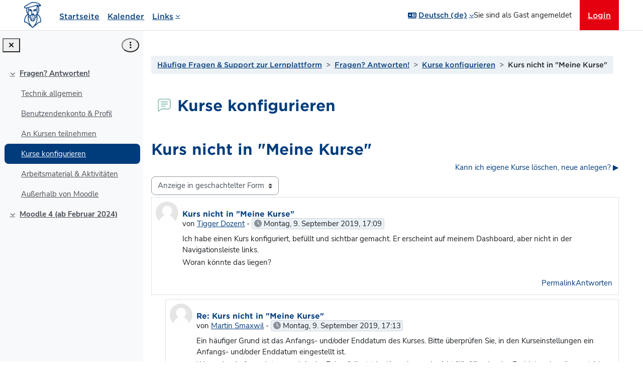

--- FILE ---
content_type: text/html; charset=utf-8
request_url: https://moodle.thga.de/mod/forum/discuss.php?d=10233
body_size: 12917
content:
<!DOCTYPE html>

<html  dir="ltr" lang="de" xml:lang="de">
<head>
    <title>Häufige Fragen &amp; Support zur Lernplattform: Kurs nicht in &quot;Meine Kurse&quot; | Lernplattform der THGA Bochum</title>
    <link rel="shortcut icon" href="https://moodle.thga.de/pluginfile.php/1/theme_boost_union/favicon/64x64/1768295775/logo_thga_blau_favicon.png" />
    <style type="text/css">.admin_settingspage_tabs_with_tertiary .dropdown-toggle { font-size: 1.875rem !important; }
h2:has(+ .admin_settingspage_tabs_with_tertiary) { display: none; }</style><meta http-equiv="Content-Type" content="text/html; charset=utf-8" />
<meta name="keywords" content="moodle, Häufige Fragen &amp; Support zur Lernplattform: Kurs nicht in &quot;Meine Kurse&quot; | Lernplattform der THGA Bochum" />
<link rel="stylesheet" type="text/css" href="https://moodle.thga.de/theme/yui_combo.php?rollup/3.18.1/yui-moodlesimple-min.css" /><script id="firstthemesheet" type="text/css">/** Required in order to fix style inclusion problems in IE with YUI **/</script><link rel="stylesheet" type="text/css" href="https://moodle.thga.de/theme/styles.php/boost_union/1768295775_1765177511/all" />
<link rel="stylesheet" type="text/css" href="https://moodle.thga.de/filter/syntaxhighlighter/styles/a11y-dark.min.css" />
<link rel="stylesheet" type="text/css" href="https://moodle.thga.de/course/format/onetopic/styles.php" />
<script>
//<![CDATA[
var M = {}; M.yui = {};
M.pageloadstarttime = new Date();
M.cfg = {"wwwroot":"https:\/\/moodle.thga.de","apibase":"https:\/\/moodle.thga.de\/r.php\/api","homeurl":{},"sesskey":"M9o65nYSjJ","sessiontimeout":"7200","sessiontimeoutwarning":1200,"themerev":"1768295775","slasharguments":1,"theme":"boost_union","iconsystemmodule":"core\/icon_system_fontawesome","jsrev":"1768295595","admin":"admin","svgicons":true,"usertimezone":"Europa\/Berlin","language":"de","courseId":950,"courseContextId":56056,"contextid":56118,"contextInstanceId":36669,"langrev":1769051224,"templaterev":"1768295595","siteId":1,"userId":1};var yui1ConfigFn = function(me) {if(/-skin|reset|fonts|grids|base/.test(me.name)){me.type='css';me.path=me.path.replace(/\.js/,'.css');me.path=me.path.replace(/\/yui2-skin/,'/assets/skins/sam/yui2-skin')}};
var yui2ConfigFn = function(me) {var parts=me.name.replace(/^moodle-/,'').split('-'),component=parts.shift(),module=parts[0],min='-min';if(/-(skin|core)$/.test(me.name)){parts.pop();me.type='css';min=''}
if(module){var filename=parts.join('-');me.path=component+'/'+module+'/'+filename+min+'.'+me.type}else{me.path=component+'/'+component+'.'+me.type}};
YUI_config = {"debug":false,"base":"https:\/\/moodle.thga.de\/lib\/yuilib\/3.18.1\/","comboBase":"https:\/\/moodle.thga.de\/theme\/yui_combo.php?","combine":true,"filter":null,"insertBefore":"firstthemesheet","groups":{"yui2":{"base":"https:\/\/moodle.thga.de\/lib\/yuilib\/2in3\/2.9.0\/build\/","comboBase":"https:\/\/moodle.thga.de\/theme\/yui_combo.php?","combine":true,"ext":false,"root":"2in3\/2.9.0\/build\/","patterns":{"yui2-":{"group":"yui2","configFn":yui1ConfigFn}}},"moodle":{"name":"moodle","base":"https:\/\/moodle.thga.de\/theme\/yui_combo.php?m\/1768295595\/","combine":true,"comboBase":"https:\/\/moodle.thga.de\/theme\/yui_combo.php?","ext":false,"root":"m\/1768295595\/","patterns":{"moodle-":{"group":"moodle","configFn":yui2ConfigFn}},"filter":null,"modules":{"moodle-core-handlebars":{"condition":{"trigger":"handlebars","when":"after"}},"moodle-core-blocks":{"requires":["base","node","io","dom","dd","dd-scroll","moodle-core-dragdrop","moodle-core-notification"]},"moodle-core-dragdrop":{"requires":["base","node","io","dom","dd","event-key","event-focus","moodle-core-notification"]},"moodle-core-chooserdialogue":{"requires":["base","panel","moodle-core-notification"]},"moodle-core-actionmenu":{"requires":["base","event","node-event-simulate"]},"moodle-core-lockscroll":{"requires":["plugin","base-build"]},"moodle-core-notification":{"requires":["moodle-core-notification-dialogue","moodle-core-notification-alert","moodle-core-notification-confirm","moodle-core-notification-exception","moodle-core-notification-ajaxexception"]},"moodle-core-notification-dialogue":{"requires":["base","node","panel","escape","event-key","dd-plugin","moodle-core-widget-focusafterclose","moodle-core-lockscroll"]},"moodle-core-notification-alert":{"requires":["moodle-core-notification-dialogue"]},"moodle-core-notification-confirm":{"requires":["moodle-core-notification-dialogue"]},"moodle-core-notification-exception":{"requires":["moodle-core-notification-dialogue"]},"moodle-core-notification-ajaxexception":{"requires":["moodle-core-notification-dialogue"]},"moodle-core-maintenancemodetimer":{"requires":["base","node"]},"moodle-core-event":{"requires":["event-custom"]},"moodle-core_availability-form":{"requires":["base","node","event","event-delegate","panel","moodle-core-notification-dialogue","json"]},"moodle-course-util":{"requires":["node"],"use":["moodle-course-util-base"],"submodules":{"moodle-course-util-base":{},"moodle-course-util-section":{"requires":["node","moodle-course-util-base"]},"moodle-course-util-cm":{"requires":["node","moodle-course-util-base"]}}},"moodle-course-categoryexpander":{"requires":["node","event-key"]},"moodle-course-dragdrop":{"requires":["base","node","io","dom","dd","dd-scroll","moodle-core-dragdrop","moodle-core-notification","moodle-course-coursebase","moodle-course-util"]},"moodle-course-management":{"requires":["base","node","io-base","moodle-core-notification-exception","json-parse","dd-constrain","dd-proxy","dd-drop","dd-delegate","node-event-delegate"]},"moodle-form-shortforms":{"requires":["node","base","selector-css3","moodle-core-event"]},"moodle-form-dateselector":{"requires":["base","node","overlay","calendar"]},"moodle-question-searchform":{"requires":["base","node"]},"moodle-question-chooser":{"requires":["moodle-core-chooserdialogue"]},"moodle-availability_completion-form":{"requires":["base","node","event","moodle-core_availability-form"]},"moodle-availability_date-form":{"requires":["base","node","event","io","moodle-core_availability-form"]},"moodle-availability_grade-form":{"requires":["base","node","event","moodle-core_availability-form"]},"moodle-availability_group-form":{"requires":["base","node","event","moodle-core_availability-form"]},"moodle-availability_grouping-form":{"requires":["base","node","event","moodle-core_availability-form"]},"moodle-availability_language-form":{"requires":["base","node","event","node-event-simulate","moodle-core_availability-form"]},"moodle-availability_profile-form":{"requires":["base","node","event","moodle-core_availability-form"]},"moodle-mod_assign-history":{"requires":["node","transition"]},"moodle-mod_customcert-rearrange":{"requires":["dd-delegate","dd-drag"]},"moodle-mod_dialogue-clickredirector":{"requires":["base","node","json-parse","clickredirector","clickredirector-filters","clickredirector-highlighters","event","event-key"]},"moodle-mod_quiz-util":{"requires":["node","moodle-core-actionmenu"],"use":["moodle-mod_quiz-util-base"],"submodules":{"moodle-mod_quiz-util-base":{},"moodle-mod_quiz-util-slot":{"requires":["node","moodle-mod_quiz-util-base"]},"moodle-mod_quiz-util-page":{"requires":["node","moodle-mod_quiz-util-base"]}}},"moodle-mod_quiz-dragdrop":{"requires":["base","node","io","dom","dd","dd-scroll","moodle-core-dragdrop","moodle-core-notification","moodle-mod_quiz-quizbase","moodle-mod_quiz-util-base","moodle-mod_quiz-util-page","moodle-mod_quiz-util-slot","moodle-course-util"]},"moodle-mod_quiz-quizbase":{"requires":["base","node"]},"moodle-mod_quiz-toolboxes":{"requires":["base","node","event","event-key","io","moodle-mod_quiz-quizbase","moodle-mod_quiz-util-slot","moodle-core-notification-ajaxexception"]},"moodle-mod_quiz-questionchooser":{"requires":["moodle-core-chooserdialogue","moodle-mod_quiz-util","querystring-parse"]},"moodle-mod_quiz-modform":{"requires":["base","node","event"]},"moodle-mod_quiz-autosave":{"requires":["base","node","event","event-valuechange","node-event-delegate","io-form","datatype-date-format"]},"moodle-mod_scheduler-saveseen":{"requires":["base","node","event"]},"moodle-mod_scheduler-studentlist":{"requires":["base","node","event","io"]},"moodle-mod_scheduler-delselected":{"requires":["base","node","event"]},"moodle-message_airnotifier-toolboxes":{"requires":["base","node","io"]},"moodle-editor_atto-rangy":{"requires":[]},"moodle-editor_atto-editor":{"requires":["node","transition","io","overlay","escape","event","event-simulate","event-custom","node-event-html5","node-event-simulate","yui-throttle","moodle-core-notification-dialogue","moodle-editor_atto-rangy","handlebars","timers","querystring-stringify"]},"moodle-editor_atto-plugin":{"requires":["node","base","escape","event","event-outside","handlebars","event-custom","timers","moodle-editor_atto-menu"]},"moodle-editor_atto-menu":{"requires":["moodle-core-notification-dialogue","node","event","event-custom"]},"moodle-report_eventlist-eventfilter":{"requires":["base","event","node","node-event-delegate","datatable","autocomplete","autocomplete-filters"]},"moodle-report_loglive-fetchlogs":{"requires":["base","event","node","io","node-event-delegate"]},"moodle-gradereport_history-userselector":{"requires":["escape","event-delegate","event-key","handlebars","io-base","json-parse","moodle-core-notification-dialogue"]},"moodle-qbank_editquestion-chooser":{"requires":["moodle-core-chooserdialogue"]},"moodle-tool_lp-dragdrop-reorder":{"requires":["moodle-core-dragdrop"]},"moodle-assignfeedback_editpdf-editor":{"requires":["base","event","node","io","graphics","json","event-move","event-resize","transition","querystring-stringify-simple","moodle-core-notification-dialog","moodle-core-notification-alert","moodle-core-notification-warning","moodle-core-notification-exception","moodle-core-notification-ajaxexception"]},"moodle-atto_accessibilitychecker-button":{"requires":["color-base","moodle-editor_atto-plugin"]},"moodle-atto_accessibilityhelper-button":{"requires":["moodle-editor_atto-plugin"]},"moodle-atto_align-button":{"requires":["moodle-editor_atto-plugin"]},"moodle-atto_bold-button":{"requires":["moodle-editor_atto-plugin"]},"moodle-atto_charmap-button":{"requires":["moodle-editor_atto-plugin"]},"moodle-atto_clear-button":{"requires":["moodle-editor_atto-plugin"]},"moodle-atto_collapse-button":{"requires":["moodle-editor_atto-plugin"]},"moodle-atto_emojipicker-button":{"requires":["moodle-editor_atto-plugin"]},"moodle-atto_emoticon-button":{"requires":["moodle-editor_atto-plugin"]},"moodle-atto_equation-button":{"requires":["moodle-editor_atto-plugin","moodle-core-event","io","event-valuechange","tabview","array-extras"]},"moodle-atto_fullscreen-button":{"requires":["event-resize","moodle-editor_atto-plugin"]},"moodle-atto_h5p-button":{"requires":["moodle-editor_atto-plugin"]},"moodle-atto_hr-button":{"requires":["moodle-editor_atto-plugin"]},"moodle-atto_html-codemirror":{"requires":["moodle-atto_html-codemirror-skin"]},"moodle-atto_html-button":{"requires":["promise","moodle-editor_atto-plugin","moodle-atto_html-beautify","moodle-atto_html-codemirror","event-valuechange"]},"moodle-atto_html-beautify":{},"moodle-atto_image-button":{"requires":["moodle-editor_atto-plugin"]},"moodle-atto_indent-button":{"requires":["moodle-editor_atto-plugin"]},"moodle-atto_italic-button":{"requires":["moodle-editor_atto-plugin"]},"moodle-atto_link-button":{"requires":["moodle-editor_atto-plugin"]},"moodle-atto_managefiles-button":{"requires":["moodle-editor_atto-plugin"]},"moodle-atto_managefiles-usedfiles":{"requires":["node","escape"]},"moodle-atto_media-button":{"requires":["moodle-editor_atto-plugin","moodle-form-shortforms"]},"moodle-atto_noautolink-button":{"requires":["moodle-editor_atto-plugin"]},"moodle-atto_orderedlist-button":{"requires":["moodle-editor_atto-plugin"]},"moodle-atto_panoptobutton-button":{"requires":["moodle-editor_atto-plugin"]},"moodle-atto_recordrtc-button":{"requires":["moodle-editor_atto-plugin","moodle-atto_recordrtc-recording"]},"moodle-atto_recordrtc-recording":{"requires":["moodle-atto_recordrtc-button"]},"moodle-atto_rtl-button":{"requires":["moodle-editor_atto-plugin"]},"moodle-atto_sketch-button":{"requires":["moodle-editor_atto-plugin"]},"moodle-atto_strike-button":{"requires":["moodle-editor_atto-plugin"]},"moodle-atto_styles-button":{"requires":["moodle-editor_atto-plugin"]},"moodle-atto_subscript-button":{"requires":["moodle-editor_atto-plugin"]},"moodle-atto_superscript-button":{"requires":["moodle-editor_atto-plugin"]},"moodle-atto_table-button":{"requires":["moodle-editor_atto-plugin","moodle-editor_atto-menu","event","event-valuechange"]},"moodle-atto_templates4u-button":{"requires":["moodle-editor_atto-plugin"]},"moodle-atto_title-button":{"requires":["moodle-editor_atto-plugin"]},"moodle-atto_underline-button":{"requires":["moodle-editor_atto-plugin"]},"moodle-atto_undo-button":{"requires":["moodle-editor_atto-plugin"]},"moodle-atto_unorderedlist-button":{"requires":["moodle-editor_atto-plugin"]},"moodle-atto_wordimport-button":{"requires":["moodle-editor_atto-plugin"]}}},"gallery":{"name":"gallery","base":"https:\/\/moodle.thga.de\/lib\/yuilib\/gallery\/","combine":true,"comboBase":"https:\/\/moodle.thga.de\/theme\/yui_combo.php?","ext":false,"root":"gallery\/1768295595\/","patterns":{"gallery-":{"group":"gallery"}}}},"modules":{"core_filepicker":{"name":"core_filepicker","fullpath":"https:\/\/moodle.thga.de\/lib\/javascript.php\/1768295595\/repository\/filepicker.js","requires":["base","node","node-event-simulate","json","async-queue","io-base","io-upload-iframe","io-form","yui2-treeview","panel","cookie","datatable","datatable-sort","resize-plugin","dd-plugin","escape","moodle-core_filepicker","moodle-core-notification-dialogue"]},"core_comment":{"name":"core_comment","fullpath":"https:\/\/moodle.thga.de\/lib\/javascript.php\/1768295595\/comment\/comment.js","requires":["base","io-base","node","json","yui2-animation","overlay","escape"]}},"logInclude":[],"logExclude":[],"logLevel":null};
M.yui.loader = {modules: {}};

//]]>
</script>

<!-- Matomo -->
<script>
  var _paq = window._paq = window._paq || [];
  /* tracker methods like "setCustomDimension" should be called before "trackPageView" */
  _paq.push(["setDoNotTrack", true]);
  _paq.push(["disableCookies"]);
  _paq.push(['trackPageView']);
  _paq.push(['enableLinkTracking']);
  (function() {
    var u="https://stats.thga.de/";
    _paq.push(['setTrackerUrl', u+'matomo.php']);
    _paq.push(['setSiteId', '4']);
    var d=document, g=d.createElement('script'), s=d.getElementsByTagName('script')[0];
    g.async=true; g.src=u+'matomo.js'; s.parentNode.insertBefore(g,s);
  })();
</script>
<!-- End Matomo Code -->
    <meta name="viewport" content="width=device-width, initial-scale=1.0">
</head>
<body  id="page-mod-forum-discuss" class="format-topics  path-mod path-mod-forum chrome dir-ltr lang-de yui-skin-sam yui3-skin-sam moodle-thga-de pagelayout-incourse course-950 context-56118 cmid-36669 cm-type-forum category-110 theme uses-drawers drawer-open-index nocourseindexcmicons theme_boost-union-footerbuttonnone">
<div class="toast-wrapper mx-auto py-0 fixed-top" role="status" aria-live="polite"></div>
<div id="page-wrapper" class="d-print-block">

    <div>
    <a class="sr-only sr-only-focusable" href="#maincontent">Zum Hauptinhalt</a>
</div><script src="https://moodle.thga.de/lib/javascript.php/1768295595/lib/polyfills/polyfill.js"></script>
<script src="https://moodle.thga.de/theme/yui_combo.php?rollup/3.18.1/yui-moodlesimple-min.js"></script><script src="https://moodle.thga.de/lib/javascript.php/1768295595/lib/javascript-static.js"></script>
<script>
//<![CDATA[
document.body.className += ' jsenabled';
//]]>
</script>



    
    <nav class="navbar fixed-top navbar-light bg-white navbar-expand " aria-label="Site-Navigation">
        <div class="container-fluid">
            <button class="navbar-toggler aabtn d-block d-md-none px-1 my-1 border-0" data-toggler="drawers" data-action="toggle" data-target="theme_boost-drawers-primary">
                <span class="navbar-toggler-icon"></span>
                <span class="sr-only">Website-Übersicht</span>
            </button>
    
            <a href="https://moodle.thga.de/" class="navbar-brand align-items-center m-0 me-4 p-0 aabtn   d-none d-md-flex  ">
    
                    <img src="https://moodle.thga.de/pluginfile.php/1/theme_boost_union/logocompact/300x300/1768295775/logo_thga_blau.png" class="logo me-1" alt="Lernplattform der THGA Bochum">
            </a>
                <div class="primary-navigation">
                    <nav class="moremenu navigation">
                        <ul id="moremenu-6971b2e61d4fb-navbar-nav" role="menubar" class="nav more-nav navbar-nav">
                                        <li data-key="home" class="nav-item " role="none" data-forceintomoremenu="false">
                                                    <a role="menuitem" class="nav-link   "
                                                        href="https://moodle.thga.de/"
                                                        
                                                        
                                                        
                                                        data-disableactive="true"
                                                        tabindex="-1"
                                                    >
                                                        Startseite
                                                    </a>
                                        </li>
                                        <li data-key="calendar" class="nav-item " role="none" data-forceintomoremenu="false">
                                                    <a role="menuitem" class="nav-link   "
                                                        href="https://moodle.thga.de/calendar/view.php?view=month"
                                                        
                                                        
                                                        
                                                        data-disableactive="true"
                                                        tabindex="-1"
                                                    >
                                                        Kalender
                                                    </a>
                                        </li>
                                        <li class="dropdown theme-boost-union-smartmenu-carousel nav-item  " role="none" data-forceintomoremenu="false">
                                            <a class="dropdown-toggle nav-link  " id="drop-down-6971b2e61d346" role="menuitem" data-toggle="dropdown"
                                                aria-haspopup="true" aria-expanded="false" href="#" aria-controls="drop-down-menu-6971b2e61d346"
                                                
                                                
                                                
                                                tabindex="-1"
                                            >
                                                Links
                                            </a>
                                            <div class="dropdown-menu boost-union-moremenu" role="menu" id="drop-down-menu-6971b2e61d346" aria-labelledby="drop-down-6971b2e61d346">
                                                <div data-toggle="smartmenu-carousel" class="carousel slide" data-touch="false" data-interval="false" data-keyboard="false">
                                                    <div class="carousel-inner">
                                                                    <a class="dropdown-item " role="menuitem" href="https://www.thga.de/" 
                                                                        
                                                                        
                                                                        data-disableactive="true"
                                                                        tabindex="-1"
                                                                    >
                                                                        Webseite
                                                                    </a>
                                                                    <a class="dropdown-item " role="menuitem" href="https://webmail.thga.de/" 
                                                                        
                                                                        
                                                                        data-disableactive="true"
                                                                        tabindex="-1"
                                                                    >
                                                                        Webmail
                                                                    </a>
                                                                    <a class="dropdown-item " role="menuitem" href="https://thga.digibib.net/" 
                                                                        
                                                                        
                                                                        data-disableactive="true"
                                                                        tabindex="-1"
                                                                    >
                                                                        Bibliothekskatalog
                                                                    </a>
                                                                    <a class="dropdown-item " role="menuitem" href="https://vorlesungsplan.thga.de/" 
                                                                        
                                                                        
                                                                        data-disableactive="true"
                                                                        tabindex="-1"
                                                                    >
                                                                        Vorlesungsplan
                                                                    </a>
                                                                <div class="dropdown-divider"></div>
                                                                    <a class="dropdown-item " role="menuitem" href="https://moodle.thga.de/theme/boost_union/pages/help.php" 
                                                                        
                                                                        
                                                                        data-disableactive="true"
                                                                        tabindex="-1"
                                                                    >
                                                                        Support
                                                                    </a>
                                                                    <a class="dropdown-item " role="menuitem" href="https://dsgvo-info.cortina-consult.de/datenschutzerklaerung-moodle-thga-de/"target="_blank" 
                                                                        
                                                                        
                                                                        data-disableactive="true"
                                                                        tabindex="-1"
                                                                    >
                                                                        Datenschutz (DE)
                                                                    </a>
                                                                    <a class="dropdown-item " role="menuitem" href="https://dsgvo-info.cortina-consult.de/privacy-policy-moodle-thga-de/"target="_blank" 
                                                                        
                                                                        
                                                                        data-disableactive="true"
                                                                        tabindex="-1"
                                                                    >
                                                                        Datenschutz (EN)
                                                                    </a>
                                                                    <a class="dropdown-item " role="menuitem" href="https://moodle.thga.de/theme/boost_union/pages/imprint.php" 
                                                                        
                                                                        
                                                                        data-disableactive="true"
                                                                        tabindex="-1"
                                                                    >
                                                                        Impressum
                                                                    </a>
                                                    </div>
                                                </div>
                                            </div>
                                        </li>
                                <li role="none" class="nav-item dropdown dropdownmoremenu d-none" data-region="morebutton">
                                    <a class="dropdown-toggle nav-link " href="#" id="moremenu-dropdown-6971b2e61d4fb" role="menuitem" data-toggle="dropdown" aria-haspopup="true" aria-expanded="false" tabindex="-1">
                                        Mehr
                                    </a>
                                    <ul class="dropdown-menu dropdown-menu-left" data-region="moredropdown" aria-labelledby="moremenu-dropdown-6971b2e61d4fb" role="menu">
                                    </ul>
                                </li>
                        </ul>
                    </nav>
                </div>
    
            <ul class="navbar-nav d-none d-md-flex my-1 px-1">
                <!-- page_heading_menu -->
                
            </ul>
    
            <div id="usernavigation" class="navbar-nav ms-auto h-100">
                    <div class="langmenu">
                        <div class="dropdown show">
                            <a href="#" role="button" id="lang-menu-toggle" data-toggle="dropdown" aria-label="Sprache" aria-haspopup="true" aria-controls="lang-action-menu" class="btn dropdown-toggle">
                                <i class="icon fa fa-language fa-fw me-1" aria-hidden="true"></i>
                                <span class="langbutton">
                                    Deutsch ‎(de)‎
                                </span>
                                <b class="caret"></b>
                            </a>
                            <div role="menu" aria-labelledby="lang-menu-toggle" id="lang-action-menu" class="dropdown-menu dropdown-menu-right">
                                        <a href="#" class="dropdown-item ps-5" role="menuitem" aria-current="true"
                                                >
                                            Deutsch ‎(de)‎
                                        </a>
                                        <a href="https://moodle.thga.de/mod/forum/discuss.php?d=10233&amp;lang=en" class="dropdown-item ps-5" role="menuitem" 
                                                lang="en" >
                                            English ‎(en)‎
                                        </a>
                            </div>
                        </div>
                    </div>
                    <div class="divider border-start h-75 align-self-center mx-1"></div>
                
                <div class="d-flex align-items-stretch usermenu-container" data-region="usermenu">
                        <div class="usermenu">
                                <span class="login ps-2">
                                        Sie sind als Gast angemeldet
                                        <div class="divider border-start h-75 align-self-center mx-2"></div>
                                        <a href="https://moodle.thga.de/login/index.php">Login</a>
                                </span>
                        </div>
                </div>
                
    
            </div>
        </div>
    </nav>
    
<div  class="drawer   drawer-left  drawer-primary d-print-none not-initialized" data-region="fixed-drawer" id="theme_boost-drawers-primary" data-preference="" data-state="show-drawer-primary" data-forceopen="0" data-close-on-resize="1">
    <div class="drawerheader">
        <button
            class="btn drawertoggle icon-no-margin hidden"
            data-toggler="drawers"
            data-action="closedrawer"
            data-target="theme_boost-drawers-primary"
            data-toggle="tooltip"
            data-placement="right"
            title="Leiste schließen"
        >
            <i class="icon fa fa-xmark fa-fw " aria-hidden="true" ></i>
        </button>
                <a
            href="https://moodle.thga.de/"
            title="Lernplattform der THGA Bochum"
            data-region="site-home-link"
            class="aabtn text-reset d-flex align-items-center py-1 h-100"
        >
                <img src="https://moodle.thga.de/pluginfile.php/1/theme_boost_union/logocompact/300x300/1768295775/logo_thga_blau.png" class="logo py-1 h-100" alt="Lernplattform der THGA Bochum">
        </a>

        <div class="drawerheadercontent hidden">
            
        </div>
    </div>
    <div class="drawercontent drag-container" data-usertour="scroller">
                <div class="list-group">
                <a href="https://moodle.thga.de/"  class=" list-group-item list-group-item-action  "  >
                    Startseite
                </a>
                <a href="https://moodle.thga.de/calendar/view.php?view=month"  class=" list-group-item list-group-item-action  "  >
                    Kalender
                </a>
                    
                    <a id="drop-down-1" href="#" class=" list-group-item list-group-item-action icons-collapse-expand collapsed d-flex" title="" data-toggle="collapse" data-target="#drop-down-menu-1" aria-expanded="false" aria-controls="drop-down-menu-1">
                        Links
                        <span class="ms-auto expanded-icon icon-no-margin mx-2">
                            <i class="icon fa fa-chevron-down fa-fw " aria-hidden="true" ></i>
                            <span class="sr-only">
                                Einklappen
                            </span>
                        </span>
                        <span class="ms-auto collapsed-icon icon-no-margin mx-2">
                            <i class="icon fa fa-chevron-right fa-fw " aria-hidden="true" ></i>
                            <span class="sr-only">
                                Ausklappen
                            </span>
                        </span>
                    </a>
                    <div class="collapse list-group-item p-0 border-0" role="menu" id="drop-down-menu-1" aria-labelledby="drop-down-1">
                            <!-- Third level child support - Custom -->
                    
                                    <a href="https://www.thga.de/"  class="ps-5 bg-light list-group-item list-group-item-action " >
                    
                                        Webseite
                                    </a>
                    
                            <!-- Third level child support - Custom -->
                    
                                    <a href="https://webmail.thga.de/"  class="ps-5 bg-light list-group-item list-group-item-action " >
                    
                                        Webmail
                                    </a>
                    
                            <!-- Third level child support - Custom -->
                    
                                    <a href="https://thga.digibib.net/"  class="ps-5 bg-light list-group-item list-group-item-action " >
                    
                                        Bibliothekskatalog
                                    </a>
                    
                            <!-- Third level child support - Custom -->
                    
                                    <a href="https://vorlesungsplan.thga.de/"  class="ps-5 bg-light list-group-item list-group-item-action " >
                    
                                        Vorlesungsplan
                                    </a>
                    
                            <!-- Third level child support - Custom -->
                    
                    
                            <!-- Third level child support - Custom -->
                    
                                    <a href="https://moodle.thga.de/theme/boost_union/pages/help.php"  class="ps-5 bg-light list-group-item list-group-item-action " >
                    
                                        Support
                                    </a>
                    
                            <!-- Third level child support - Custom -->
                    
                                    <a href="https://dsgvo-info.cortina-consult.de/datenschutzerklaerung-moodle-thga-de/"target="_blank"  class="ps-5 bg-light list-group-item list-group-item-action " >
                    
                                        Datenschutz (DE)
                                    </a>
                    
                            <!-- Third level child support - Custom -->
                    
                                    <a href="https://dsgvo-info.cortina-consult.de/privacy-policy-moodle-thga-de/"target="_blank"  class="ps-5 bg-light list-group-item list-group-item-action " >
                    
                                        Datenschutz (EN)
                                    </a>
                    
                            <!-- Third level child support - Custom -->
                    
                                    <a href="https://moodle.thga.de/theme/boost_union/pages/imprint.php"  class="ps-5 bg-light list-group-item list-group-item-action " >
                    
                                        Impressum
                                    </a>
                    
                    </div>
        </div>

    </div>
</div>
        <div  class="drawer drawer-left show d-print-none not-initialized" data-region="fixed-drawer" id="theme_boost-drawers-courseindex" data-preference="drawer-open-index" data-state="show-drawer-left" data-forceopen="0" data-close-on-resize="0">
    <div class="drawerheader">
        <button
            class="btn drawertoggle icon-no-margin hidden"
            data-toggler="drawers"
            data-action="closedrawer"
            data-target="theme_boost-drawers-courseindex"
            data-toggle="tooltip"
            data-placement="right"
            title="Kursindex schließen"
        >
            <i class="icon fa fa-xmark fa-fw " aria-hidden="true" ></i>
        </button>
        
        <div class="drawerheadercontent hidden">
                            <div id="courseindexdrawercontrols" class="dropdown">
                    <button class="btn btn-icon rounded-circle mx-2"
                            id="courseindexdrawercontrolsmenubutton"
                            type="button"
                            data-toggle="dropdown"
                            aria-haspopup="true"
                            aria-expanded="false"
                            title="Optionen für den Kursindex"
                            aria-label="Optionen für den Kursindex"
                            aria-controls="courseindexdrawercontrolsmenu">
                        <i class="icon fa fa-ellipsis-v fa-fw m-0" aria-hidden="true"></i>
                    </button>
                    <div class="dropdown-menu dropdown-menu-right" role="menu" id="courseindexdrawercontrolsmenu" aria-labelledby="courseindexdrawercontrolsmenubutton">
                        <a class="dropdown-item"
                           href="#"
                           data-action="expandallcourseindexsections"
                           role="menuitem"
                        >
                            <i class="icon fa fa-angles-down fa-fw " aria-hidden="true" ></i>
                            Alles aufklappen
                        </a>
                        <a class="dropdown-item"
                           href="#"
                           data-action="collapseallcourseindexsections"
                           role="menuitem"
                        >
                            <span class="dir-rtl-hide"><i class="icon fa fa-angles-right fa-fw " aria-hidden="true" ></i></span>
                            <span class="dir-ltr-hide"><i class="icon fa fa-angles-left fa-fw " aria-hidden="true" ></i></span>
                            Alles einklappen
                        </a>
                    </div>
                </div>

        </div>
    </div>
    <div class="drawercontent drag-container" data-usertour="scroller">
                        <nav id="courseindex" class="courseindex">
    <div id="courseindex-content">
        <div data-region="loading-placeholder-content" aria-hidden="true" id="course-index-placeholder">
            <ul class="placeholders list-unstyled px-5">
                <li>
                    <div class="col-md-6 p-0 d-flex align-items-center">
                        <div class="bg-pulse-grey rounded-circle me-2"></div>
                        <div class="bg-pulse-grey w-100"></div>
                    </div>
                </li>
                <li>
                    <div class="col-md-6 p-0 d-flex align-items-center">
                        <div class="bg-pulse-grey rounded-circle me-2"></div>
                        <div class="bg-pulse-grey w-100"></div>
                    </div>
                </li>
                <li>
                    <div class="col-md-6 p-0 d-flex align-items-center">
                        <div class="bg-pulse-grey rounded-circle me-2"></div>
                        <div class="bg-pulse-grey w-100"></div>
                    </div>
                </li>
                <li>
                    <div class="col-md-6 p-0 d-flex align-items-center">
                        <div class="bg-pulse-grey rounded-circle me-2"></div>
                        <div class="bg-pulse-grey w-100"></div>
                    </div>
                </li>
            </ul>
        </div>
    </div>
</nav>

    </div>
</div>


    <div id="page" data-region="mainpage" data-usertour="scroller" class="drawers show-drawer-left  drag-container">



        <div class="main-inner-wrapper main-inner-outside-none main-inner-outside-nextmaincontent">

        <div id="topofscroll" class="main-inner">
            <div class="drawer-toggles d-flex">
                    <div class="drawer-toggler drawer-left-toggle open-nav d-print-none">
                        <button
                            class="btn icon-no-margin"
                            data-toggler="drawers"
                            data-action="toggle"
                            data-target="theme_boost-drawers-courseindex"
                            data-toggle="tooltip"
                            data-placement="right"
                            title="Kursindex öffnen"
                        >
                            <span class="sr-only">Kursindex öffnen</span>
                            <i class="icon fa fa-list fa-fw " aria-hidden="true" ></i>
                        </button>
                    </div>
            </div>
            
            
            <header id="page-header" class="header-maxwidth d-print-none">
    <div class="w-100">
        <div class="d-flex flex-wrap">
            <div id="page-navbar">
                <nav aria-label="Navigationsleiste">
    <ol class="breadcrumb">
                <li class="breadcrumb-item">
                    <a href="https://moodle.thga.de/course/view.php?id=950"
                        
                        title="Häufige Fragen &amp; Support zur Lernplattform"
                        
                    >
                        Häufige Fragen &amp; Support zur Lernplattform
                    </a>
                </li>
        
                <li class="breadcrumb-item">
                    <a href="https://moodle.thga.de/course/section.php?id=10843"
                        
                        
                        data-section-name-for="10843" 
                    >
                        Fragen? Antworten!
                    </a>
                </li>
        
                <li class="breadcrumb-item">
                    <a href="https://moodle.thga.de/mod/forum/view.php?id=36669"
                        
                        title="Forum"
                        
                    >
                        Kurse konfigurieren
                    </a>
                </li>
        
                <li class="breadcrumb-item">
                    <span >
                        Kurs nicht in "Meine Kurse"
                    </span>
                </li>
        </ol>
</nav>
            </div>
            <div class="ms-auto d-flex">
                
            </div>
            <div id="course-header">
                
            </div>
        </div>
                <div class="d-flex align-items-center">
                    <div class="me-auto d-flex flex-column">
                        <div>
                            <div class="page-context-header d-flex flex-wrap align-items-center mb-2">
    <div class="page-header-image">
        <div class="collaboration activityiconcontainer icon-size-6 modicon_forum"><img class="icon activityicon " aria-hidden="true" src="https://moodle.thga.de/theme/image.php/boost_union/forum/1768295775/monologo?filtericon=1" alt="" /></div>
    </div>
    <div class="page-header-headings">
        <h1 class="h2 mb-0">Kurse konfigurieren</h1>
    </div>
</div>
                        </div>
                        <div>
                        </div>
                    </div>
                    <div class="header-actions-container ms-auto" data-region="header-actions-container">
                        <div class="header-action ms-2"></div>
                    </div>
                </div>
    </div>
</header>
            <div id="page-content" class="pb-3 d-print-block">
                <div id="region-main-box">
                    <div id="region-main">

                        <span class="notifications" id="user-notifications"></span>
                            <span id="maincontent"></span>
                            <div class="activity-header" data-for="page-activity-header"></div>
                        
                        <div role="main"><h2 class="discussionname">Kurs nicht in "Meine Kurse"</h2><div id="discussion-container-6971b2e626b056971b2e61e09b5" data-content="forum-discussion">
    <div class="discussion-nav clearfix"><ul><li class="next-discussion"><a aria-label="Nächstes Thema: Kann ich eigene Kurse löschen, neue anlegen?" class="btn btn-link" href="https://moodle.thga.de/mod/forum/discuss.php?d=10234">Kann ich eigene Kurse löschen, neue anlegen? &#x25B6;&#xFE0E;</a></li></ul></div>

    <div class="d-flex flex-column flex-sm-row mb-1">
        <div></div>
        <div class=""><div class="singleselect d-inline-block">
    <form method="get" action="https://moodle.thga.de/mod/forum/discuss.php" id="mode">
            <input type="hidden" name="d" value="10233">
            <label for="single_select6971b2e61e09b4" class="accesshide">
                Anzeigemodus
            </label>
        <select  id="single_select6971b2e61e09b4" class="custom-select singleselect" name="mode"
                 >
                    <option  value="1" >Anzeige nach Zeit (alt > neu)</option>
                    <option  value="-1" >Anzeige nach Zeit (neu > alt)</option>
                    <option  value="2" >Anzeige in hierarchischer Form</option>
                    <option  value="3" selected>Anzeige in geschachtelter Form</option>
        </select>
        <noscript>
            <input type="submit" class="btn btn-secondary ms-1" value="Start">
        </noscript>
    </form>
</div></div>
        <div class="ms-2"></div>
    </div>


<article
        id="p15974"
        class="forum-post-container mb-2"
        data-post-id="15974"
        data-region="post"
        data-target="15974-target"
        tabindex="0"
        aria-labelledby="post-header-15974-6971b2e6259346971b2e61e09b3"
        aria-describedby="post-content-15974"
    >
        <div
            class="d-flex border p-2 mb-2 forumpost focus-target  firstpost starter"
            aria-label='Kurs nicht in &quot;Meine Kurse&quot; von Tigger Dozent'
            data-post-id="15974" data-content="forum-post"
        >
            
    
            <div class="d-flex flex-column w-100"  data-region-content="forum-post-core">
                <header id="post-header-15974-6971b2e6259346971b2e61e09b3" class="mb-2 header row d-flex">
                            <div class="me-2" style="width: 45px;">
                                    <img
                                        class="rounded-circle w-100"
                                        src="https://moodle.thga.de/theme/image.php/boost_union/core/1768295775/u/f1"
                                        alt="Nutzerbild von Tigger Dozent"
                                        aria-hidden="true"
                                        title="Nutzerbild von Tigger Dozent"
                                    >
                            </div>
                    <div class="d-flex flex-column">
                            <h3 class="h6 font-weight-bold mb-0" data-region-content="forum-post-core-subject" data-reply-subject="Re: Kurs nicht in &quot;Meine Kurse&quot;" >Kurs nicht in "Meine Kurse"</h3>
                            <div class="mb-3" tabindex="-1">
                                von <a href="https://moodle.thga.de/user/view.php?id=1343&course=950">Tigger Dozent</a> - <time datetime="2019-09-09T17:09:17+02:00">Montag, 9. September 2019, 17:09</time>
                        </div>
                            <span class="sr-only">Anzahl Antworten: 1</span>
                    </div>
                </header>
    
                <div class="d-flex body-content-container">
                            <div class="me-2 author-groups-container" style="width: 45px; flex-shrink: 0">
                            </div>
    
                    <div class="no-overflow w-100 content-alignment-container">
                        <div id="post-content-15974" class="post-content-container">
                            Ich habe einen Kurs konfiguriert, befüllt und sichtbar gemacht. Er erscheint auf meinem Dashboard, aber nicht in der Navigationsleiste links.<p>Woran könnte das liegen?</p>
                        </div>
    
    
    
                            
    
    
                                <div class="d-flex flex-wrap">
                                        <div
                                            class="post-actions d-flex align-self-end justify-content-end flex-wrap ms-auto p-1"
                                            data-region="post-actions-container"
                                            role="menubar"
                                            aria-label='Kurs nicht in &quot;Meine Kurse&quot; von Tigger Dozent'
                                            aria-controls="p15974"
                                        >
                                                    <a
                                                        data-region="post-action"
                                                        href="https://moodle.thga.de/mod/forum/discuss.php?d=10233#p15974"
                                                        class="btn btn-link"
                                                        title="Dauerhafter Link zu diesem Beitrag"
                                                        aria-label="Dauerhafter Link zu diesem Beitrag"
                                                        role="menuitem"
                                                    >
                                                        Permalink
                                                    </a>
                                                            <a
                                                                href="https://moodle.thga.de/mod/forum/post.php?reply=15974#mformforum"
                                                                class="btn btn-link"
                                                                data-post-id="15974"
                                                                data-can-reply-privately="0"
                                                                title="Antworten"
                                                                role="menuitem"
                                                            >
                                                                Antworten
                                                            </a>
                                        </div>
                                </div>
    
                            
                    </div>
                </div>
            </div>
        </div>
    
        <div class="indent" data-region="replies-container">
                <article
                    id="p15975"
                    class="forum-post-container mb-2"
                    data-post-id="15975"
                    data-region="post"
                    data-target="15975-target"
                    tabindex="0"
                    aria-labelledby="post-header-15975-6971b2e6259346971b2e61e09b3"
                    aria-describedby="post-content-15975"
                >
                    <div
                        class="d-flex border p-2 mb-2 forumpost focus-target  "
                        aria-label='Re: Kurs nicht in &quot;Meine Kurse&quot; von Martin Smaxwil'
                        data-post-id="15975" data-content="forum-post"
                    >
                        
                
                        <div class="d-flex flex-column w-100"  data-region-content="forum-post-core">
                            <header id="post-header-15975-6971b2e6259346971b2e61e09b3" class="mb-2 header row d-flex">
                                        <div class="me-2" style="width: 45px;">
                                                <img
                                                    class="rounded-circle w-100"
                                                    src="https://moodle.thga.de/theme/image.php/boost_union/core/1768295775/u/f1"
                                                    alt="Nutzerbild von Martin Smaxwil"
                                                    aria-hidden="true"
                                                    title="Nutzerbild von Martin Smaxwil"
                                                >
                                        </div>
                                <div class="d-flex flex-column">
                                        <span class="sr-only">Als Antwort auf Tigger Dozent</span>
                                        <h3 class="h6 font-weight-bold mb-0" data-region-content="forum-post-core-subject" data-reply-subject="Re: Kurs nicht in &quot;Meine Kurse&quot;" >Re: Kurs nicht in "Meine Kurse"</h3>
                                        <div class="mb-3" tabindex="-1">
                                            von <a href="https://moodle.thga.de/user/view.php?id=1183&course=950">Martin Smaxwil</a> - <time datetime="2019-09-09T17:13:36+02:00">Montag, 9. September 2019, 17:13</time>
                        </div>
                                </div>
                            </header>
                
                            <div class="d-flex body-content-container">
                                        <div class="me-2 author-groups-container" style="width: 45px; flex-shrink: 0">
                                        </div>
                
                                <div class="no-overflow w-100 content-alignment-container">
                                    <div id="post-content-15975" class="post-content-container">
                                        Ein häufiger Grund ist das Anfangs- und/oder Enddatum des Kurses. Bitte überprüfen Sie, in den Kurseinstellungen ein Anfangs- und/oder Enddatum eingestellt ist.<p>Wenn das Anfangsdatum noch in der Zukunft liegt (der Kurs also noch nicht "läuft") oder das Enddatum bereits verstrichen ist (der Kurs also "vorbei" ist), gilt der Kurs nicht mehr als "laufend". Dann wird er auch nicht in der Navigationsleiste unter "Meine Kurse" angezeigt.</p><p>Das passiert gerne, wenn ein Kurs aus dem letzten Semester zurückgesetzt wird, aber die Daten nicht angepasst werden. <img class="icon emoticon" alt="zwinkernd" title="zwinkernd" src="https://moodle.thga.de/theme/image.php/boost_union/core/1768295775/s/wink" /></p><p>Sollte das nicht die Ursache sein, melden Sie sich gerne noch einmal.</p>
                                    </div>
                
                
                
                                        
                
                
                                            <div class="d-flex flex-wrap">
                                                    <div
                                                        class="post-actions d-flex align-self-end justify-content-end flex-wrap ms-auto p-1"
                                                        data-region="post-actions-container"
                                                        role="menubar"
                                                        aria-label='Re: Kurs nicht in &quot;Meine Kurse&quot; von Martin Smaxwil'
                                                        aria-controls="p15975"
                                                    >
                                                                <a
                                                                    data-region="post-action"
                                                                    href="https://moodle.thga.de/mod/forum/discuss.php?d=10233#p15975"
                                                                    class="btn btn-link"
                                                                    title="Dauerhafter Link zu diesem Beitrag"
                                                                    aria-label="Dauerhafter Link zu diesem Beitrag"
                                                                    role="menuitem"
                                                                >
                                                                    Permalink
                                                                </a>
                                                                <a
                                                                    data-region="post-action"
                                                                    href="https://moodle.thga.de/mod/forum/discuss.php?d=10233#p15974"
                                                                    class="btn btn-link"
                                                                    title="Dauerhafter Link zum Ursprungsbeitrag dieses Beitrags"
                                                                    aria-label="Dauerhafter Link zum Ursprungsbeitrag dieses Beitrags"
                                                                    role="menuitem"
                                                                >
                                                                    Ursprungsbeitrag
                                                                </a>
                                                                        <a
                                                                            href="https://moodle.thga.de/mod/forum/post.php?reply=15975#mformforum"
                                                                            class="btn btn-link"
                                                                            data-post-id="15975"
                                                                            data-can-reply-privately="0"
                                                                            title="Antworten"
                                                                            role="menuitem"
                                                                        >
                                                                            Antworten
                                                                        </a>
                                                    </div>
                                            </div>
                
                                        
                                </div>
                            </div>
                        </div>
                    </div>
                
        <div class="indent" data-region="replies-container">
        </div>
                </article>
        </div>
    </article>

<div class="discussion-nav clearfix"><ul><li class="next-discussion"><a aria-label="Nächstes Thema: Kann ich eigene Kurse löschen, neue anlegen?" class="btn btn-link" href="https://moodle.thga.de/mod/forum/discuss.php?d=10234">Kann ich eigene Kurse löschen, neue anlegen? &#x25B6;&#xFE0E;</a></li></ul></div>
</div></div>
                        <div class="mt-5 mb-1 activity-navigation container-fluid">
<div class="row">
    <div class="col-md-4">        <div class="float-start">
                <a href="https://moodle.thga.de/mod/forum/view.php?id=36666&forceview=1" id="prev-activity-link" class="btn btn-link" >&#x25C0;&#xFE0E; An Kursen teilnehmen</a>

        </div>
</div>
    <div class="col-md-4">        <div class="mdl-align">
            <div class="urlselect">
    <form method="post" action="https://moodle.thga.de/course/jumpto.php" class="d-flex flex-wrap align-items-center" id="url_select_f6971b2e61e09b2">
        <input type="hidden" name="sesskey" value="M9o65nYSjJ">
            <label for="jump-to-activity" class="sr-only">
                Direkt zu:
            </label>
        <select  id="jump-to-activity" class="custom-select urlselect" name="jump"
                 >
                    <option value="" selected >Direkt zu:</option>
                    <option value="/mod/forum/view.php?id=36665&amp;forceview=1"  >Technik allgemein</option>
                    <option value="/mod/forum/view.php?id=36672&amp;forceview=1"  >Benutzendenkonto &amp; Profil</option>
                    <option value="/mod/forum/view.php?id=36666&amp;forceview=1"  >An Kursen teilnehmen</option>
                    <option value="/mod/forum/view.php?id=36667&amp;forceview=1"  >Arbeitsmaterial &amp; Aktivitäten</option>
                    <option value="/mod/forum/view.php?id=36674&amp;forceview=1"  >Außerhalb von Moodle</option>
        </select>
            <noscript>
                <input type="submit" class="btn btn-secondary ms-1" value="Start">
            </noscript>
    </form>
</div>

        </div>
</div>
    <div class="col-md-4">        <div class="float-end">
                <a href="https://moodle.thga.de/mod/forum/view.php?id=36667&forceview=1" id="next-activity-link" class="btn btn-link" >Arbeitsmaterial &amp; Aktivitäten &#x25B6;&#xFE0E;</a>

        </div>
</div>
</div>
</div>
                        

                    </div>
                </div>
            </div>
        </div>

        </div>



        
        <footer id="page-footer" class="footer-popover bg-white">
            <div data-region="footer-container-popover">
                <div id="boost-union-footer-buttons">
                </div>
            </div>
                
                <script>
//<![CDATA[
var require = {
    baseUrl : 'https://moodle.thga.de/lib/requirejs.php/1768295595/',
    // We only support AMD modules with an explicit define() statement.
    enforceDefine: true,
    skipDataMain: true,
    waitSeconds : 0,

    paths: {
        jquery: 'https://moodle.thga.de/lib/javascript.php/1768295595/lib/jquery/jquery-3.7.1.min',
        jqueryui: 'https://moodle.thga.de/lib/javascript.php/1768295595/lib/jquery/ui-1.13.2/jquery-ui.min',
        jqueryprivate: 'https://moodle.thga.de/lib/javascript.php/1768295595/lib/requirejs/jquery-private'
    },

    // Custom jquery config map.
    map: {
      // '*' means all modules will get 'jqueryprivate'
      // for their 'jquery' dependency.
      '*': { jquery: 'jqueryprivate' },

      // 'jquery-private' wants the real jQuery module
      // though. If this line was not here, there would
      // be an unresolvable cyclic dependency.
      jqueryprivate: { jquery: 'jquery' }
    }
};

//]]>
</script>
<script src="https://moodle.thga.de/lib/javascript.php/1768295595/lib/requirejs/require.min.js"></script>
<script>
//<![CDATA[
M.util.js_pending("core/first");
require(['core/first'], function() {
require(['core/prefetch'])
;
M.util.js_pending('filter_glossary/autolinker'); require(['filter_glossary/autolinker'], function(amd) {amd.init(); M.util.js_complete('filter_glossary/autolinker');});;
require(["media_videojs/loader"], function(loader) {
    loader.setUp('de');
});;
M.util.js_pending('filter_syntaxhighlighter/hljs'); require(['filter_syntaxhighlighter/hljs'], function(amd) {amd.initHighlighting(); M.util.js_complete('filter_syntaxhighlighter/hljs');});;
M.util.js_pending('filter_syntaxhighlighter/hljs'); require(['filter_syntaxhighlighter/hljs'], function(amd) {amd.initHighlighting(); M.util.js_complete('filter_syntaxhighlighter/hljs');});;
M.util.js_pending('core_courseformat/courseeditor'); require(['core_courseformat/courseeditor'], function(amd) {amd.setViewFormat("950", {"editing":false,"supportscomponents":true,"statekey":"1768295595_1769059046","overriddenStrings":[]}); M.util.js_complete('core_courseformat/courseeditor');});;

require(['core_courseformat/local/courseindex/placeholder'], function(component) {
    component.init('course-index-placeholder');
});
;

require(['core_courseformat/local/courseindex/drawer'], function(component) {
    component.init('courseindex');
});
;
M.util.js_pending('theme_boost_union/backtotopbutton'); require(['theme_boost_union/backtotopbutton'], function(amd) {amd.init(); M.util.js_complete('theme_boost_union/backtotopbutton');});;
M.util.js_pending('theme_boost_union/footerbuttons'); require(['theme_boost_union/footerbuttons'], function(amd) {amd.init(); M.util.js_complete('theme_boost_union/footerbuttons');});;

    require(['core/moremenu'], function(moremenu) {
        moremenu(document.querySelector('#moremenu-6971b2e61d4fb-navbar-nav'));
    });
;

    require(['core/usermenu'], function(UserMenu) {
        UserMenu.init();
    });
;

M.util.js_pending('theme_boost/drawers:load');
require(['theme_boost/drawers'], function() {
    M.util.js_complete('theme_boost/drawers:load');
});
;

    require(['theme_boost/courseindexdrawercontrols'], function(component) {
    component.init('courseindexdrawercontrols');
    });
;

M.util.js_pending('theme_boost/drawers:load');
require(['theme_boost/drawers'], function() {
    M.util.js_complete('theme_boost/drawers:load');
});
;

        require(['jquery', 'core/custom_interaction_events'], function($, CustomEvents) {
            CustomEvents.define('#jump-to-activity', [CustomEvents.events.accessibleChange]);
            $('#jump-to-activity').on(CustomEvents.events.accessibleChange, function() {
                if ($(this).val()) {
                    $('#url_select_f6971b2e61e09b2').submit();
                }
            });
        });
    ;

require(['theme_boost/footer-popover'], function(FooterPopover) {
    FooterPopover.init();
});
;

M.util.js_pending('theme_boost/loader');
require(['theme_boost/loader', 'theme_boost/drawer'], function(Loader, Drawer) {
    Drawer.init();
    M.util.js_complete('theme_boost/loader');


});
;

require(['jquery', 'core/custom_interaction_events'], function($, CustomEvents) {
    CustomEvents.define('#single_select6971b2e61e09b4', [CustomEvents.events.accessibleChange]);
    $('#single_select6971b2e61e09b4').on(CustomEvents.events.accessibleChange, function() {
        var ignore = $(this).find(':selected').attr('data-ignore');
        if (typeof ignore === typeof undefined) {
            $('#mode').submit();
        }
    });
});
;

require(
[
    'jquery',
    'core/templates',
    'mod_forum/discussion',
    'mod_forum/posts_list',
    'mod_forum/lock_toggle',
    'mod_forum/favourite_toggle',
    'mod_forum/pin_toggle',
    'mod_forum/subscription_toggle'
],
function(
    $,
    Templates,
    Discussion,
    PostsList,
    LockToggle,
    FavouriteToggle,
    Pin,
    SubscribeToggle
) {
    var root = $("[data-content='forum-discussion']");
    Discussion.init(root);
    PostsList.init(root, "");
    root = $('[data-container="discussion-tools"]');
    LockToggle.init(root, true);
    FavouriteToggle.init(root, true, function(toggleElement, context) {
        return Templates.render('mod_forum/discussion_favourite_toggle', context)
            .then(function(html, js) {
                return Templates.replaceNode(toggleElement, html, js);
            });
    });
    Pin.init(root, true, function(toggleElement, context) {
        return Templates.render('mod_forum/discussion_pin_toggle', context)
            .then(function(html, js) {
                return Templates.replaceNode(toggleElement, html, js);
            });
    });
    SubscribeToggle.init(root, true, function(toggleElement, context) {
        return Templates.render('mod_forum/discussion_subscription_toggle', context)
            .then(function(html, js) {
                return Templates.replaceNode(toggleElement, html, js);
            });
    });
});
;
M.util.js_pending('core/notification'); require(['core/notification'], function(amd) {amd.init(56118, []); M.util.js_complete('core/notification');});;
M.util.js_pending('core/log'); require(['core/log'], function(amd) {amd.setConfig({"level":"warn"}); M.util.js_complete('core/log');});;
M.util.js_pending('core/page_global'); require(['core/page_global'], function(amd) {amd.init(); M.util.js_complete('core/page_global');});;
M.util.js_pending('core/utility'); require(['core/utility'], function(amd) {M.util.js_complete('core/utility');});;
M.util.js_pending('core/storage_validation'); require(['core/storage_validation'], function(amd) {amd.init(1243400073); M.util.js_complete('core/storage_validation');});
    M.util.js_complete("core/first");
});
//]]>
</script>
<script>
//<![CDATA[
M.str = {"moodle":{"lastmodified":"Zuletzt ge\u00e4ndert","name":"Name","error":"Fehler","info":"Infos","yes":"Ja","no":"Nein","cancel":"Abbrechen","confirm":"Best\u00e4tigen","areyousure":"Sind Sie sicher?","closebuttontitle":"Schlie\u00dfen","unknownerror":"Unbekannter Fehler","file":"Datei","url":"URL","collapseall":"Alles einklappen","expandall":"Alles aufklappen"},"repository":{"type":"Typ","size":"Gr\u00f6\u00dfe","invalidjson":"Ung\u00fcltiger JSON-Text","nofilesattached":"Keine Datei","filepicker":"Dateiauswahl","logout":"Abmelden","nofilesavailable":"Keine Dateien vorhanden","norepositoriesavailable":"Sie k\u00f6nnen hier zur Zeit keine Dateien hochladen.","fileexistsdialogheader":"Datei bereits vorhanden","fileexistsdialog_editor":"Eine Datei mit diesem Namen wurde bereits an den Text angeh\u00e4ngt, den Sie gerade bearbeiten","fileexistsdialog_filemanager":"Eine Datei mit diesem Namen wurde bereits an den Text angeh\u00e4ngt","renameto":"Nach '{$a}' umbenennen","referencesexist":"Es gibt {$a} Links zu dieser Datei.","select":"W\u00e4hlen Sie"},"admin":{"confirmdeletecomments":"M\u00f6chten Sie die ausgew\u00e4hlten Kommentare wirklich l\u00f6schen?","confirmation":"Best\u00e4tigung"},"debug":{"debuginfo":"Debug-Info","line":"Zeile","stacktrace":"Stack trace"},"langconfig":{"labelsep":":\u00a0"}};
//]]>
</script>
<script>
//<![CDATA[
(function() {M.util.help_popups.setup(Y);
 M.util.js_pending('random6971b2e61e09b6'); Y.on('domready', function() { M.util.js_complete("init");  M.util.js_complete('random6971b2e61e09b6'); });
})();
//]]>
</script>

        
            <div class="footer-content-debugging footer-dark bg-dark text-light">
                <div class="container-fluid footer-dark-inner">
                    
                </div>
            </div>
        
        </footer>
        
            <div id="footnote" class="py-3">
                <div class="container-fluid px-0">
                    <div id="footermenus">
    <ul class="sociallinks">
        <li><a target="_blank" rel="noopener noreferrer" class="facebook" href="https://www.facebook.com/thgabochum"><i class="fa-brands fa-facebook"></i></a></li>
        <li><a target="_blank" rel="noopener noreferrer" class="youtube" href="https://www.youtube.com/user/tfhbochum"><i class="fa-brands fa-youtube"></i></a></li>
        <li><a target="_blank" rel="noopener noreferrer" class="linkedin" href="https://www.linkedin.com/school/37722934/"><i class="fa-brands fa-linkedin"></i></a></li>
        <li><a target="_blank" rel="noopener noreferrer" class="instagram" href="https://www.instagram.com/thgabochum/"><i class="fa-brands fa-instagram"></i></a></li>
    </ul>
    <ul class="legallinks">
        <li><a target="_blank" rel="noopener noreferrer" href="https://dsgvo-info.cortina-consult.de/datenschutzerklaerung-moodle-thga-de/">Datenschutz (DE)</a></li>
        <li><a target="_blank" rel="noopener noreferrer" href="https://dsgvo-info.cortina-consult.de/privacy-policy-moodle-thga-de/">Privacy Policy (EN)</a></li>
        <li><a href="/theme/boost_union/pages/imprint.php">Impressum</a></li>
        <li><a href="/theme/boost_union/pages/help.php">Hilfe &amp; Support</a></li>
    </ul>
</div>
                </div>
            </div>
    </div>
    
</div>


</body></html>

--- FILE ---
content_type: image/svg+xml
request_url: https://moodle.thga.de/theme/image.php/boost_union/forum/1768295775/monologo?filtericon=1
body_size: 539
content:
<?xml version="1.0" encoding="UTF-8"?>
<svg id="Ebene_1" xmlns="http://www.w3.org/2000/svg" version="1.1" viewBox="0 0 24 24">
  <!-- Generator: Adobe Illustrator 30.0.0, SVG Export Plug-In . SVG Version: 2.1.1 Build 123)  -->
  <defs>
    <style>
      .st0 {
        fill-rule: evenodd;
      }
    </style>
  </defs>
  <path class="st0" d="M6.25,2.55c-2.04,0-3.69,1.65-3.69,3.69v8.5s0,.02,0,.02v5.72c0,.88,1.01,1.37,1.7.83l3.79-2.95h9.79c2.04,0,3.69-1.65,3.69-3.69V6.24c0-2.04-1.65-3.69-3.69-3.69H6.25ZM3.61,14.13s0-.02,0-.02v-7.86c0-1.46,1.18-2.63,2.63-2.63h11.6c1.46,0,2.63,1.18,2.63,2.63v8.44c0,1.46-1.18,2.63-2.63,2.63H7.86c-.16,0-.3.07-.4.18l-3.85,2.99v-6.36ZM6.78,7.3c0-.29.24-.53.53-.53h9.49c.29,0,.53.24.53.53s-.24.53-.53.53H7.31c-.29,0-.53-.24-.53-.53ZM7.31,9.93c-.29,0-.53.24-.53.53s.24.53.53.53h9.49c.29,0,.53-.24.53-.53s-.24-.53-.53-.53H7.31ZM7.31,13.09c-.29,0-.53.24-.53.53s.24.53.53.53h6.33c.29,0,.53-.24.53-.53s-.24-.53-.53-.53h-6.33Z"/>
</svg>

--- FILE ---
content_type: image/svg+xml
request_url: https://moodle.thga.de/theme/image.php/boost_union/forum/1768295775/monologo
body_size: 539
content:
<?xml version="1.0" encoding="UTF-8"?>
<svg id="Ebene_1" xmlns="http://www.w3.org/2000/svg" version="1.1" viewBox="0 0 24 24">
  <!-- Generator: Adobe Illustrator 30.0.0, SVG Export Plug-In . SVG Version: 2.1.1 Build 123)  -->
  <defs>
    <style>
      .st0 {
        fill-rule: evenodd;
      }
    </style>
  </defs>
  <path class="st0" d="M6.25,2.55c-2.04,0-3.69,1.65-3.69,3.69v8.5s0,.02,0,.02v5.72c0,.88,1.01,1.37,1.7.83l3.79-2.95h9.79c2.04,0,3.69-1.65,3.69-3.69V6.24c0-2.04-1.65-3.69-3.69-3.69H6.25ZM3.61,14.13s0-.02,0-.02v-7.86c0-1.46,1.18-2.63,2.63-2.63h11.6c1.46,0,2.63,1.18,2.63,2.63v8.44c0,1.46-1.18,2.63-2.63,2.63H7.86c-.16,0-.3.07-.4.18l-3.85,2.99v-6.36ZM6.78,7.3c0-.29.24-.53.53-.53h9.49c.29,0,.53.24.53.53s-.24.53-.53.53H7.31c-.29,0-.53-.24-.53-.53ZM7.31,9.93c-.29,0-.53.24-.53.53s.24.53.53.53h9.49c.29,0,.53-.24.53-.53s-.24-.53-.53-.53H7.31ZM7.31,13.09c-.29,0-.53.24-.53.53s.24.53.53.53h6.33c.29,0,.53-.24.53-.53s-.24-.53-.53-.53h-6.33Z"/>
</svg>